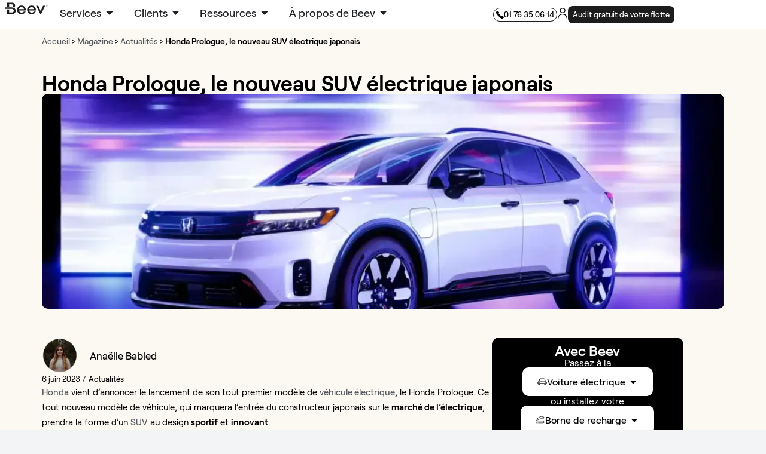

--- FILE ---
content_type: text/css
request_url: https://www.beev.co/wp-content/themes/beev/style.css?ver=1.1.2
body_size: -161
content:
/*
Theme Name: Beev
Description: Thème WordPress Beev, thème enfant de Rife Free.
Author: Valentin Berthomé
Template: rife-free
Tags: theme-options, post-formats, two-columns, translation-ready
Text Domain: beev
Version: 1.1.2
*/

/* Add your CSS below */
html.show-scroll {
    overflow: initial !important;
}

html {
    scroll-padding-top: calc(var(--wp-admin--admin-bar--height, 0) + 80px);
}

#mid {
    overflow: initial !important;
}

html:has(.single-testimonial) {
    overflow-x: initial !important;
}

--- FILE ---
content_type: image/svg+xml
request_url: https://www.beev.co/wp-content/uploads/2023/11/logo-beev-noir.svg
body_size: 1306
content:
<svg xmlns="http://www.w3.org/2000/svg" width="484" height="120" viewBox="0 0 484 120" fill="none"><path d="M249.843 73.8763C249.843 50.3058 268.302 30.7756 294.649 30.7756C322.507 30.7756 339.456 52.4933 339.456 79.6012H268.973C271.489 92.9029 281.896 101.322 295.992 101.322C305.725 101.322 315.292 97.4506 318.647 90.545L337.107 91.5552C331.234 106.709 314.115 116.977 295.321 116.977C269.979 116.98 249.843 98.6279 249.843 73.8763ZM268.974 66.2996H319.99C317.137 53.6734 307.907 46.4336 294.649 46.4336C280.386 46.4336 271.486 54.5143 268.973 66.2996H268.974ZM147.809 73.8763C147.809 50.3058 166.268 30.7756 192.615 30.7756C220.473 30.7756 237.424 52.4933 237.424 79.6012H166.941C169.458 92.9029 179.864 101.322 193.96 101.322C203.693 101.322 213.26 97.4506 216.617 90.545L235.076 91.5552C229.201 106.709 212.084 116.977 193.289 116.977C167.948 116.98 147.81 98.6279 147.81 73.8763H147.809ZM166.94 66.2996H217.956C215.102 53.6734 205.873 46.4336 192.615 46.4336C178.354 46.4336 169.456 54.5143 166.941 66.2996H166.94ZM48.9644 115.832V70.019H68.2645V100.343H96.624C107.199 100.343 115.421 92.0925 115.421 82.3255C115.421 72.0567 106.862 63.9743 95.9549 63.9743H30.7276L24.5339 49.3261H93.0892C125.547 49.3261 134.553 69.8676 134.553 83.3358C134.553 101.858 120.286 115.832 99.6484 115.832H48.9644ZM382.753 114.96L341.636 32.9632H362.445L386.947 85.8319L411.616 32.9632H432.426L391.311 114.96H382.753ZM115.438 47.1974C112.213 45.9416 108.872 45.0091 105.464 44.4137C108.211 41.4493 109.731 37.5471 109.717 33.4988C109.717 25.0812 102.669 18.5119 93.4381 18.5119H68.2656V43.3613H48.9654V3.02271H98.3057C114.919 3.02271 128.68 15.6517 128.68 32.3198C128.771 38.9827 126.332 45.4304 121.857 50.353C119.807 49.127 117.66 48.0716 115.438 47.1974V47.1974ZM443.264 33.4389C443.263 31.8228 443.739 30.2428 444.633 28.8987C445.527 27.5546 446.798 26.5067 448.285 25.8876C449.772 25.2685 451.409 25.1061 452.988 25.4208C454.568 25.7355 456.019 26.5132 457.157 27.6555C458.296 28.7979 459.072 30.2536 459.386 31.8386C459.701 33.4235 459.54 35.0664 458.924 36.5596C458.308 38.0527 457.265 39.329 455.927 40.227C454.588 41.125 453.014 41.6044 451.404 41.6045C449.246 41.6033 447.177 40.7429 445.65 39.212C444.124 37.6811 443.265 35.6048 443.261 33.4389H443.264ZM444.425 33.4389C444.424 34.8239 444.833 36.1779 445.599 37.3298C446.366 38.4816 447.455 39.3795 448.73 39.91C450.004 40.4404 451.407 40.5795 452.76 40.3097C454.114 40.0399 455.357 39.3732 456.333 38.3941C457.309 37.415 457.974 36.1674 458.243 34.809C458.513 33.4507 458.375 32.0427 457.847 30.763C457.319 29.4834 456.425 28.3896 455.278 27.62C454.13 26.8504 452.782 26.4395 451.402 26.4394C449.553 26.4413 447.78 27.1793 446.472 28.4915C445.164 29.8036 444.428 31.5828 444.426 33.4389H444.425ZM452.701 36.9192C452.658 36.7632 452.625 36.6383 452.607 36.5456C452.569 36.348 452.548 36.1474 452.544 35.9461L452.536 35.2983C452.569 34.9822 452.483 34.665 452.293 34.4102C452.038 34.2333 451.728 34.1545 451.419 34.1882H449.923V36.9181H448.507V29.9586H451.91C452.292 29.9504 452.673 30.0111 453.034 30.1378C453.29 30.2449 453.518 30.4116 453.697 30.6241C453.847 30.7982 453.968 30.9958 454.053 31.2092C454.146 31.4419 454.191 31.6908 454.186 31.9413C454.184 32.2817 454.098 32.6163 453.937 32.916C453.763 33.2415 453.467 33.4843 453.114 33.591C453.398 33.6914 453.638 33.8864 453.795 34.1433C453.947 34.4841 454.015 34.8571 453.993 35.2301V35.6991C453.986 35.9152 453.999 36.1314 454.031 36.3452C454.045 36.426 454.076 36.503 454.121 36.5712C454.166 36.6393 454.226 36.6972 454.295 36.741V36.9175L452.701 36.9192ZM449.924 33.037H451.567C451.817 33.0495 452.066 33.0107 452.301 32.9227C452.445 32.8537 452.564 32.7413 452.642 32.601C452.719 32.4608 452.751 32.2998 452.733 32.1406C452.754 31.9734 452.725 31.8039 452.651 31.6529C452.576 31.5019 452.459 31.3762 452.314 31.2913C452.092 31.1968 451.85 31.1544 451.609 31.1675H449.923L449.924 33.037Z" fill="#1D1D1D"></path></svg>